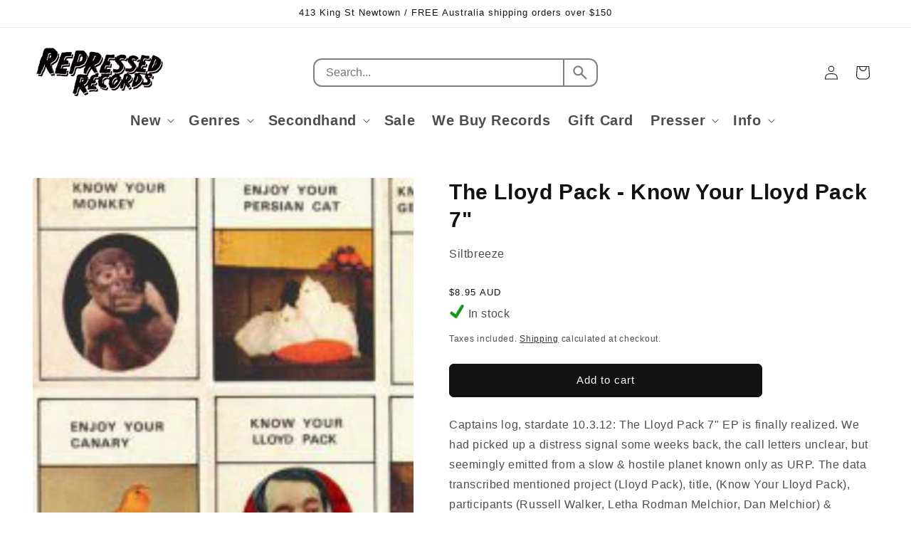

--- FILE ---
content_type: text/css
request_url: https://repressedrecords.com/cdn/shop/t/88/assets/custom.css?v=2041792499748709731769825988
body_size: -486
content:
.product-type-link{color:inherit;text-decoration:none}.product-type-link:hover{text-decoration:underline}.product__description p,.product__description label,.product__description span,.product__description b,.product__description strong,.product__description u,.product__description i,.product__description em{font-size:inherit!important}.additional-info-wrapper{margin:10px 0 0 -5px!important;display:flex;flex-direction:column;align-items:start;gap:5px}.additional-info{background-color:#fdf106;padding:0 5px;font-size:14px;font-weight:400}.additional-info.main-info{font-weight:400;letter-spacing:2px}.additional-info.extra-info{background-color:#f0e4de;font-weight:400;letter-spacing:2px}@media screen and (min-width: 750px){.multicolumn-list__item:nth-of-type(odd) .multicolumn-card__image-wrapper{margin-right:0!important}}@media screen and (min-width: 750px){.multicolumn-list__item:nth-of-type(2n) .multicolumn-card__image-wrapper{margin-left:0!important}}
/*# sourceMappingURL=/cdn/shop/t/88/assets/custom.css.map?v=2041792499748709731769825988 */


--- FILE ---
content_type: text/css
request_url: https://repressedrecords.com/cdn/shop/t/88/assets/custom-search.css?v=178209948770797144411769825988
body_size: -10
content:
@media screen and (min-width: 990px){.header--top-left,.header--middle-left:not(.header--has-menu){grid-template-areas:"heading custom-search icons" "navigation navigation navigation";grid-template-columns:1fr 4fr 1fr}}.header__search,.template-search__search{display:none!important}form#custom-search{position:relative;margin:0 auto;width:100%;max-width:400px;height:40px;display:flex;border:2px solid gray;border-radius:12px;grid-area:custom-search}form#custom-search,form#custom-search .search-results{background-color:#fff}form#custom-search mark{background-color:transparent;font-weight:700}form#custom-search .search-results{display:none;overflow:hidden}form#custom-search .search-results.show{display:block;z-index:10}form#custom-search input,form#custom-search button{background-color:transparent;border:0}form#custom-search input{padding:0 1em;font-size:16px;border-right:2px solid gray;flex-basis:100%;outline:0;-webkit-appearance:none;appearance:none}form#custom-search input:focus-visible{outline:0;outline-offset:0;box-shadow:none}form#custom-search button{flex-basis:50px;font-size:26px;color:gray;cursor:pointer;display:grid;place-content:center}form#custom-search .search-results{position:absolute;top:60px;left:50%;width:95vw;max-width:740px;border:2px solid gray;border-radius:20px;transform:translate(-50%)}form#custom-search .search-results>div{padding:20px;display:grid;grid-template-columns:30% 1fr;gap:30px;overflow:auto;height:445px}form#custom-search .search-results ul{margin:0;padding:0;list-style:none;display:flex;flex-direction:column;gap:10px}form#custom-search .search-results .title-results{padding-bottom:5px;text-transform:uppercase;color:#888;font-size:10px;letter-spacing:2px;border-bottom:1px solid #eee}form#custom-search .search-results ul a{font-size:14px;text-decoration:none;color:#000;display:block}form#custom-search .search-results ul a:hover{background-color:#f9f9f9}form#custom-search .search-results .item-product{display:flex;gap:20px}form#custom-search .search-results .item-product div:last-of-type{display:flex;flex-direction:column;gap:0}form#custom-search .search-results .item-product .product-title{padding-top:0;font-size:14px;font-weight:600}form#custom-search .search-results .item-product .product-price{font-size:14px;color:#888}form#custom-search .search-results footer{padding:10px 20px;border-top:1px solid #eee}form#custom-search .search-results footer a{text-decoration:none;color:#000;display:flex;justify-content:space-between;align-items:center}form#custom-search.mobile{display:none}@media all and (max-width: 989px){sticky-header{padding-bottom:20px}form#custom-search{width:90%}form#custom-search:not(.mobile){display:none}form#custom-search.mobile{display:flex}form#custom-search .search-results>div{grid-template-columns:1fr;height:auto}}
/*# sourceMappingURL=/cdn/shop/t/88/assets/custom-search.css.map?v=178209948770797144411769825988 */


--- FILE ---
content_type: text/javascript
request_url: https://repressedrecords.com/cdn/shop/t/88/assets/custom-search.js?v=87980383594805669171769825988
body_size: 125
content:
async function search(e){const $form=e.target.closest("form"),{value}=e.target;if(value===""){$form.querySelector("form#custom-search .search-results").classList.remove("show");return}try{const response=await fetch(`/search/suggest.json?q=${value}&resources[type]=query,product&resources[options][unavailable_products]=last&resources[options][fields]=title,vendor,product_type,variants.title&`),{resources:{results}}=await response.json(),{queries,products}=results;if(queries.length>0||products.length>0)$form.querySelector("form#custom-search .search-results").classList.add("show");else{$form.querySelector("form#custom-search .search-results").classList.remove("show");return}$form.querySelector("form#custom-search footer a").href=`/search?q=${value}&options%5Bprefix%5D=last`,$form.querySelector("form#custom-search footer a span").innerHTML=`Search for "${value}"`;const $resultsSuggestions=$form.querySelector(".results-suggestions");$resultsSuggestions.innerHTML='<li class="title-results">Suggestions</li>';for(const query of queries){const{url,styled_text}=query,content=`
      <li>
        <a href="${url}">
          ${styled_text}
        </a>
      </li>
      `;$resultsSuggestions.insertAdjacentHTML("beforeend",content)}const $resultsProducts=$form.querySelector(".results-products");$resultsProducts.innerHTML='<li class="title-results">Products</li>';for(const product of products){const{url,title,price,featured_image}=product,{url:imageUrl,alt}=featured_image,formatter=new Intl.NumberFormat(Shopify.country,{style:"currency",currency:Shopify.currency.active}),content=`
      <li>
        <a href="${url}" class="item-product">
          ${imageUrl!=null?`<img src="${imageUrl}" width="50" height="50" alt="${alt}">`:""}

          <div>
            <span class="product-title">${title}</span>
            <span class="product-price">${formatter.format(price).replace("JP","")} ${Shopify.currency.active}</span>
          </div>
        </a>
      </li>
      `;$resultsProducts.insertAdjacentHTML("beforeend",content)}}catch(error){console.log(error)}}document.addEventListener("DOMContentLoaded",()=>{$customFormSearches=document.querySelectorAll("form#custom-search"),$customSearches=document.querySelectorAll("form#custom-search input");for(const $customSearch of $customSearches)$customSearch.addEventListener("input",search);function handleClickOutside(event){$customFormSearches.forEach(form=>{form.contains(event.target)||(form.querySelector(".search-results").classList.remove("show"),form.querySelector("input").value="")})}document.addEventListener("click",handleClickOutside)});
//# sourceMappingURL=/cdn/shop/t/88/assets/custom-search.js.map?v=87980383594805669171769825988
